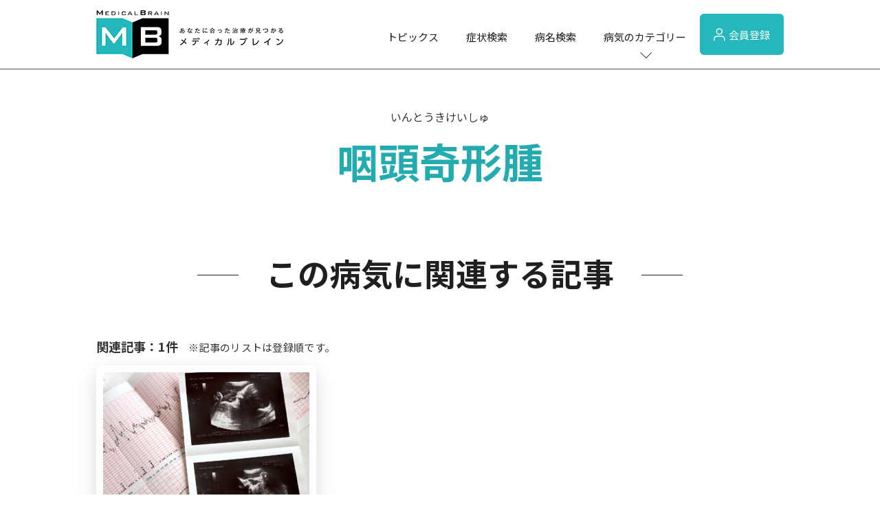

--- FILE ---
content_type: text/html; charset=UTF-8
request_url: https://medical-b.jp/d00-q3880-00/
body_size: 28067
content:
<!DOCTYPE html>
<html dir="ltr" lang="ja" prefix="og: https://ogp.me/ns#">
	<head>
		<meta charset="utf-8">
		<meta http-equiv="X-UA-Compatible" content="IE=edge">
		<meta name="viewport" content="width=device-width, initial-scale=1.0">
		<meta name="format-detection" content="email=no,telephone=no,address=no">
		<link href="https://medical-b.jp/wp-content/themes/vmedical/assets/css/reset.css" rel="stylesheet">
											<link href="https://medical-b.jp/wp-content/themes/vmedical/assets/css/page-style.css" rel="stylesheet">
									<link rel="stylesheet" href="https://cdnjs.cloudflare.com/ajax/libs/font-awesome/5.11.2/css/all.css">
		<link href="https://fonts.googleapis.com/css?family=Noto+Serif+JP:400,700&display=swap&subset=japanese" rel="stylesheet">
		<link href="https://fonts.googleapis.com/css2?family=Noto+Sans+JP:wght@100;300;400;500;700;900&display=swap" rel="stylesheet">
		<link href="https://fonts.googleapis.com/css2?family=Roboto:ital,wght@0,100;0,300;0,400;0,500;0,700;0,900;1,100;1,300;1,400;1,500;1,700;1,900&display=swap" rel="stylesheet">
				<title>咽頭奇形腫 | 病気と治療の検索サイト「メディカルブレイン」</title>

		<!-- All in One SEO 4.9.2 - aioseo.com -->
	<meta name="robots" content="max-image-preview:large" />
	<link rel="canonical" href="https://medical-b.jp/d00-q3880-00/" />
	<meta name="generator" content="All in One SEO (AIOSEO) 4.9.2" />
		<meta property="og:locale" content="ja_JP" />
		<meta property="og:site_name" content="病気と治療の検索サイト - 病院の医師が医療情報や症状を執筆" />
		<meta property="og:type" content="article" />
		<meta property="og:title" content="咽頭奇形腫 - 病気と治療の検索サイト" />
		<meta property="og:url" content="https://medical-b.jp/d00-q3880-00/" />
		<meta property="og:image" content="https://medical-b.jp/wp-content/uploads/2023/04/mv_ogp.png" />
		<meta property="og:image:secure_url" content="https://medical-b.jp/wp-content/uploads/2023/04/mv_ogp.png" />
		<meta property="og:image:width" content="502" />
		<meta property="og:image:height" content="269" />
		<meta property="article:published_time" content="2022-03-14T05:39:40+00:00" />
		<meta property="article:modified_time" content="2022-03-16T06:30:23+00:00" />
		<meta name="twitter:card" content="summary" />
		<meta name="twitter:title" content="咽頭奇形腫 - 病気と治療の検索サイト" />
		<meta name="twitter:image" content="https://medical-b.jp/wp-content/uploads/2023/04/mv_ogp.png" />
		<script type="application/ld+json" class="aioseo-schema">
			{"@context":"https:\/\/schema.org","@graph":[{"@type":"BreadcrumbList","@id":"https:\/\/medical-b.jp\/d00-q3880-00\/#breadcrumblist","itemListElement":[{"@type":"ListItem","@id":"https:\/\/medical-b.jp#listItem","position":1,"name":"\u30db\u30fc\u30e0","item":"https:\/\/medical-b.jp","nextItem":{"@type":"ListItem","@id":"https:\/\/medical-b.jp\/d00-q3880-00\/#listItem","name":"\u54bd\u982d\u5947\u5f62\u816b"}},{"@type":"ListItem","@id":"https:\/\/medical-b.jp\/d00-q3880-00\/#listItem","position":2,"name":"\u54bd\u982d\u5947\u5f62\u816b","previousItem":{"@type":"ListItem","@id":"https:\/\/medical-b.jp#listItem","name":"\u30db\u30fc\u30e0"}}]},{"@type":"Organization","@id":"https:\/\/medical-b.jp\/#organization","name":"\u75c5\u6c17\u3068\u6cbb\u7642\u306e\u691c\u7d22\u30b5\u30a4\u30c8","description":"\u75c5\u9662\u306e\u533b\u5e2b\u304c\u533b\u7642\u60c5\u5831\u3084\u75c7\u72b6\u3092\u57f7\u7b46","url":"https:\/\/medical-b.jp\/"},{"@type":"WebPage","@id":"https:\/\/medical-b.jp\/d00-q3880-00\/#webpage","url":"https:\/\/medical-b.jp\/d00-q3880-00\/","name":"\u54bd\u982d\u5947\u5f62\u816b - \u75c5\u6c17\u3068\u6cbb\u7642\u306e\u691c\u7d22\u30b5\u30a4\u30c8","inLanguage":"ja","isPartOf":{"@id":"https:\/\/medical-b.jp\/#website"},"breadcrumb":{"@id":"https:\/\/medical-b.jp\/d00-q3880-00\/#breadcrumblist"},"datePublished":"2022-03-14T14:39:40+09:00","dateModified":"2022-03-16T15:30:23+09:00"},{"@type":"WebSite","@id":"https:\/\/medical-b.jp\/#website","url":"https:\/\/medical-b.jp\/","name":"\u75c5\u6c17\u3068\u6cbb\u7642\u306e\u691c\u7d22\u30b5\u30a4\u30c8","description":"\u75c5\u9662\u306e\u533b\u5e2b\u304c\u533b\u7642\u60c5\u5831\u3084\u75c7\u72b6\u3092\u57f7\u7b46","inLanguage":"ja","publisher":{"@id":"https:\/\/medical-b.jp\/#organization"}}]}
		</script>
		<!-- All in One SEO -->

<script type="text/javascript" id="wpp-js" src="https://medical-b.jp/wp-content/plugins/wordpress-popular-posts/assets/js/wpp.min.js?ver=7.1.0" data-sampling="0" data-sampling-rate="100" data-api-url="https://medical-b.jp/wp-json/wordpress-popular-posts" data-post-id="3991" data-token="33d14a4c2e" data-lang="0" data-debug="0"></script>
<link rel="alternate" title="oEmbed (JSON)" type="application/json+oembed" href="https://medical-b.jp/wp-json/oembed/1.0/embed?url=https%3A%2F%2Fmedical-b.jp%2Fd00-q3880-00%2F" />
<link rel="alternate" title="oEmbed (XML)" type="text/xml+oembed" href="https://medical-b.jp/wp-json/oembed/1.0/embed?url=https%3A%2F%2Fmedical-b.jp%2Fd00-q3880-00%2F&#038;format=xml" />
<style id='wp-img-auto-sizes-contain-inline-css' type='text/css'>
img:is([sizes=auto i],[sizes^="auto," i]){contain-intrinsic-size:3000px 1500px}
/*# sourceURL=wp-img-auto-sizes-contain-inline-css */
</style>
<style id='classic-theme-styles-inline-css' type='text/css'>
/*! This file is auto-generated */
.wp-block-button__link{color:#fff;background-color:#32373c;border-radius:9999px;box-shadow:none;text-decoration:none;padding:calc(.667em + 2px) calc(1.333em + 2px);font-size:1.125em}.wp-block-file__button{background:#32373c;color:#fff;text-decoration:none}
/*# sourceURL=/wp-includes/css/classic-themes.min.css */
</style>
<link rel='stylesheet' id='contact-form-7-css' href='https://medical-b.jp/wp-content/plugins/contact-form-7/includes/css/styles.css?ver=5.5.6' type='text/css' media='all' />
<link rel='stylesheet' id='wordpress-popular-posts-css-css' href='https://medical-b.jp/wp-content/plugins/wordpress-popular-posts/assets/css/wpp.css?ver=7.1.0' type='text/css' media='all' />
<link rel="https://api.w.org/" href="https://medical-b.jp/wp-json/" /><link rel="alternate" title="JSON" type="application/json" href="https://medical-b.jp/wp-json/wp/v2/pages/3991" /><link rel="EditURI" type="application/rsd+xml" title="RSD" href="https://medical-b.jp/xmlrpc.php?rsd" />
<link rel='shortlink' href='https://medical-b.jp/?p=3991' />
            <style id="wpp-loading-animation-styles">@-webkit-keyframes bgslide{from{background-position-x:0}to{background-position-x:-200%}}@keyframes bgslide{from{background-position-x:0}to{background-position-x:-200%}}.wpp-widget-block-placeholder,.wpp-shortcode-placeholder{margin:0 auto;width:60px;height:3px;background:#dd3737;background:linear-gradient(90deg,#dd3737 0%,#571313 10%,#dd3737 100%);background-size:200% auto;border-radius:3px;-webkit-animation:bgslide 1s infinite linear;animation:bgslide 1s infinite linear}</style>
            		<!-- Google Tag Manager -->
		<script>(function (w, d, s, l, i) {
				w[l] = w[l] || [];
				w[l].push({'gtm.start':
						new Date().getTime(), event: 'gtm.js'});
				var f = d.getElementsByTagName(s)[0],
					j = d.createElement(s), dl = l != 'dataLayer' ? '&l=' + l : '';
				j.async = true;
				j.src =
					'https://www.googletagmanager.com/gtm.js?id=' + i + dl;
				f.parentNode.insertBefore(j, f);
			})(window, document, 'script', 'dataLayer', 'GTM-T3VVH3W');</script>
		<!-- End Google Tag Manager -->	<style id='global-styles-inline-css' type='text/css'>
:root{--wp--preset--aspect-ratio--square: 1;--wp--preset--aspect-ratio--4-3: 4/3;--wp--preset--aspect-ratio--3-4: 3/4;--wp--preset--aspect-ratio--3-2: 3/2;--wp--preset--aspect-ratio--2-3: 2/3;--wp--preset--aspect-ratio--16-9: 16/9;--wp--preset--aspect-ratio--9-16: 9/16;--wp--preset--color--black: #000000;--wp--preset--color--cyan-bluish-gray: #abb8c3;--wp--preset--color--white: #ffffff;--wp--preset--color--pale-pink: #f78da7;--wp--preset--color--vivid-red: #cf2e2e;--wp--preset--color--luminous-vivid-orange: #ff6900;--wp--preset--color--luminous-vivid-amber: #fcb900;--wp--preset--color--light-green-cyan: #7bdcb5;--wp--preset--color--vivid-green-cyan: #00d084;--wp--preset--color--pale-cyan-blue: #8ed1fc;--wp--preset--color--vivid-cyan-blue: #0693e3;--wp--preset--color--vivid-purple: #9b51e0;--wp--preset--gradient--vivid-cyan-blue-to-vivid-purple: linear-gradient(135deg,rgb(6,147,227) 0%,rgb(155,81,224) 100%);--wp--preset--gradient--light-green-cyan-to-vivid-green-cyan: linear-gradient(135deg,rgb(122,220,180) 0%,rgb(0,208,130) 100%);--wp--preset--gradient--luminous-vivid-amber-to-luminous-vivid-orange: linear-gradient(135deg,rgb(252,185,0) 0%,rgb(255,105,0) 100%);--wp--preset--gradient--luminous-vivid-orange-to-vivid-red: linear-gradient(135deg,rgb(255,105,0) 0%,rgb(207,46,46) 100%);--wp--preset--gradient--very-light-gray-to-cyan-bluish-gray: linear-gradient(135deg,rgb(238,238,238) 0%,rgb(169,184,195) 100%);--wp--preset--gradient--cool-to-warm-spectrum: linear-gradient(135deg,rgb(74,234,220) 0%,rgb(151,120,209) 20%,rgb(207,42,186) 40%,rgb(238,44,130) 60%,rgb(251,105,98) 80%,rgb(254,248,76) 100%);--wp--preset--gradient--blush-light-purple: linear-gradient(135deg,rgb(255,206,236) 0%,rgb(152,150,240) 100%);--wp--preset--gradient--blush-bordeaux: linear-gradient(135deg,rgb(254,205,165) 0%,rgb(254,45,45) 50%,rgb(107,0,62) 100%);--wp--preset--gradient--luminous-dusk: linear-gradient(135deg,rgb(255,203,112) 0%,rgb(199,81,192) 50%,rgb(65,88,208) 100%);--wp--preset--gradient--pale-ocean: linear-gradient(135deg,rgb(255,245,203) 0%,rgb(182,227,212) 50%,rgb(51,167,181) 100%);--wp--preset--gradient--electric-grass: linear-gradient(135deg,rgb(202,248,128) 0%,rgb(113,206,126) 100%);--wp--preset--gradient--midnight: linear-gradient(135deg,rgb(2,3,129) 0%,rgb(40,116,252) 100%);--wp--preset--font-size--small: 13px;--wp--preset--font-size--medium: 20px;--wp--preset--font-size--large: 36px;--wp--preset--font-size--x-large: 42px;--wp--preset--spacing--20: 0.44rem;--wp--preset--spacing--30: 0.67rem;--wp--preset--spacing--40: 1rem;--wp--preset--spacing--50: 1.5rem;--wp--preset--spacing--60: 2.25rem;--wp--preset--spacing--70: 3.38rem;--wp--preset--spacing--80: 5.06rem;--wp--preset--shadow--natural: 6px 6px 9px rgba(0, 0, 0, 0.2);--wp--preset--shadow--deep: 12px 12px 50px rgba(0, 0, 0, 0.4);--wp--preset--shadow--sharp: 6px 6px 0px rgba(0, 0, 0, 0.2);--wp--preset--shadow--outlined: 6px 6px 0px -3px rgb(255, 255, 255), 6px 6px rgb(0, 0, 0);--wp--preset--shadow--crisp: 6px 6px 0px rgb(0, 0, 0);}:where(.is-layout-flex){gap: 0.5em;}:where(.is-layout-grid){gap: 0.5em;}body .is-layout-flex{display: flex;}.is-layout-flex{flex-wrap: wrap;align-items: center;}.is-layout-flex > :is(*, div){margin: 0;}body .is-layout-grid{display: grid;}.is-layout-grid > :is(*, div){margin: 0;}:where(.wp-block-columns.is-layout-flex){gap: 2em;}:where(.wp-block-columns.is-layout-grid){gap: 2em;}:where(.wp-block-post-template.is-layout-flex){gap: 1.25em;}:where(.wp-block-post-template.is-layout-grid){gap: 1.25em;}.has-black-color{color: var(--wp--preset--color--black) !important;}.has-cyan-bluish-gray-color{color: var(--wp--preset--color--cyan-bluish-gray) !important;}.has-white-color{color: var(--wp--preset--color--white) !important;}.has-pale-pink-color{color: var(--wp--preset--color--pale-pink) !important;}.has-vivid-red-color{color: var(--wp--preset--color--vivid-red) !important;}.has-luminous-vivid-orange-color{color: var(--wp--preset--color--luminous-vivid-orange) !important;}.has-luminous-vivid-amber-color{color: var(--wp--preset--color--luminous-vivid-amber) !important;}.has-light-green-cyan-color{color: var(--wp--preset--color--light-green-cyan) !important;}.has-vivid-green-cyan-color{color: var(--wp--preset--color--vivid-green-cyan) !important;}.has-pale-cyan-blue-color{color: var(--wp--preset--color--pale-cyan-blue) !important;}.has-vivid-cyan-blue-color{color: var(--wp--preset--color--vivid-cyan-blue) !important;}.has-vivid-purple-color{color: var(--wp--preset--color--vivid-purple) !important;}.has-black-background-color{background-color: var(--wp--preset--color--black) !important;}.has-cyan-bluish-gray-background-color{background-color: var(--wp--preset--color--cyan-bluish-gray) !important;}.has-white-background-color{background-color: var(--wp--preset--color--white) !important;}.has-pale-pink-background-color{background-color: var(--wp--preset--color--pale-pink) !important;}.has-vivid-red-background-color{background-color: var(--wp--preset--color--vivid-red) !important;}.has-luminous-vivid-orange-background-color{background-color: var(--wp--preset--color--luminous-vivid-orange) !important;}.has-luminous-vivid-amber-background-color{background-color: var(--wp--preset--color--luminous-vivid-amber) !important;}.has-light-green-cyan-background-color{background-color: var(--wp--preset--color--light-green-cyan) !important;}.has-vivid-green-cyan-background-color{background-color: var(--wp--preset--color--vivid-green-cyan) !important;}.has-pale-cyan-blue-background-color{background-color: var(--wp--preset--color--pale-cyan-blue) !important;}.has-vivid-cyan-blue-background-color{background-color: var(--wp--preset--color--vivid-cyan-blue) !important;}.has-vivid-purple-background-color{background-color: var(--wp--preset--color--vivid-purple) !important;}.has-black-border-color{border-color: var(--wp--preset--color--black) !important;}.has-cyan-bluish-gray-border-color{border-color: var(--wp--preset--color--cyan-bluish-gray) !important;}.has-white-border-color{border-color: var(--wp--preset--color--white) !important;}.has-pale-pink-border-color{border-color: var(--wp--preset--color--pale-pink) !important;}.has-vivid-red-border-color{border-color: var(--wp--preset--color--vivid-red) !important;}.has-luminous-vivid-orange-border-color{border-color: var(--wp--preset--color--luminous-vivid-orange) !important;}.has-luminous-vivid-amber-border-color{border-color: var(--wp--preset--color--luminous-vivid-amber) !important;}.has-light-green-cyan-border-color{border-color: var(--wp--preset--color--light-green-cyan) !important;}.has-vivid-green-cyan-border-color{border-color: var(--wp--preset--color--vivid-green-cyan) !important;}.has-pale-cyan-blue-border-color{border-color: var(--wp--preset--color--pale-cyan-blue) !important;}.has-vivid-cyan-blue-border-color{border-color: var(--wp--preset--color--vivid-cyan-blue) !important;}.has-vivid-purple-border-color{border-color: var(--wp--preset--color--vivid-purple) !important;}.has-vivid-cyan-blue-to-vivid-purple-gradient-background{background: var(--wp--preset--gradient--vivid-cyan-blue-to-vivid-purple) !important;}.has-light-green-cyan-to-vivid-green-cyan-gradient-background{background: var(--wp--preset--gradient--light-green-cyan-to-vivid-green-cyan) !important;}.has-luminous-vivid-amber-to-luminous-vivid-orange-gradient-background{background: var(--wp--preset--gradient--luminous-vivid-amber-to-luminous-vivid-orange) !important;}.has-luminous-vivid-orange-to-vivid-red-gradient-background{background: var(--wp--preset--gradient--luminous-vivid-orange-to-vivid-red) !important;}.has-very-light-gray-to-cyan-bluish-gray-gradient-background{background: var(--wp--preset--gradient--very-light-gray-to-cyan-bluish-gray) !important;}.has-cool-to-warm-spectrum-gradient-background{background: var(--wp--preset--gradient--cool-to-warm-spectrum) !important;}.has-blush-light-purple-gradient-background{background: var(--wp--preset--gradient--blush-light-purple) !important;}.has-blush-bordeaux-gradient-background{background: var(--wp--preset--gradient--blush-bordeaux) !important;}.has-luminous-dusk-gradient-background{background: var(--wp--preset--gradient--luminous-dusk) !important;}.has-pale-ocean-gradient-background{background: var(--wp--preset--gradient--pale-ocean) !important;}.has-electric-grass-gradient-background{background: var(--wp--preset--gradient--electric-grass) !important;}.has-midnight-gradient-background{background: var(--wp--preset--gradient--midnight) !important;}.has-small-font-size{font-size: var(--wp--preset--font-size--small) !important;}.has-medium-font-size{font-size: var(--wp--preset--font-size--medium) !important;}.has-large-font-size{font-size: var(--wp--preset--font-size--large) !important;}.has-x-large-font-size{font-size: var(--wp--preset--font-size--x-large) !important;}
/*# sourceURL=global-styles-inline-css */
</style>
</head>
			<body>
						<!-- Google Tag Manager (noscript) -->
		<noscript><iframe src="https://www.googletagmanager.com/ns.html?id=GTM-T3VVH3W"
											height="0" width="0" style="display:none;visibility:hidden"></iframe></noscript>
		<!-- End Google Tag Manager (noscript) -->		<header class="header">
			<div class="flex-wrapper">
				<div class="header__logo logomain">
					<a href="https://medical-b.jp/"><img src="https://medical-b.jp/wp-content/themes/vmedical/assets/images/logo.png" alt="メディカルブレイン"></a>
				</div>
				<nav id="HeaderNav">
					<ul>
						<li><a href="/#Information">トピックス</a></li>
						<li><a href="/#Symptom">症状検索</a></li>
						<li><a href="/name/">病名検索</a></li>
						<li class="navCat"><a href="#">病気のカテゴリー</a></li>
						<li class="user-plus-btn"><a href="/members/"><img src="https://medical-b.jp/wp-content/themes/vmedical/assets/images/icon-header-user-plus.png">会員登録</a></li>
					</ul>
					<ul class="spSubMenu">
						<li>がん</li>
						<li>検診・検査</li>
						<li>出産・子ども</li>
						<li>病院の機能と役割</li>
					</ul>
				</nav>
				<div class="sp-user-plus-btn"><a href="/members/"><img src="https://medical-b.jp/wp-content/themes/vmedical/assets/images/icon-header-user-plus.png">会員登録</a></div>
				<p class="spBtn"><span></span></p>
			</div>
			<div id="MegaMenu">
				<div class="flex-wrapper">
					<dl>
						<dt><a href="/category/cancer/cancer.html">がん</a></dt>
						<dd>
							<ul>
								<li><a href="/d00-c1890-00/">大腸がん</a></li>
								<li><a href="/d00-c5090-00/">乳がん</a></li>
								<li><a href="/d00-c1690-00/">胃がん</a></li>
								<li><a href="/d00-c6100-00/">前立腺がん</a></li>
								<li><a href="/d00-c3490-00/">肺がん</a></li>
								<li><a href="/d00-c5500-00/">子宮がん</a></li>
								<li class="more"><a href="/category/cancer/cancer.html">もっと見る</a></li>
							</ul>
							<ul>
								<li><a href="/category/cancer/cancer1.html">治療</a></li>
								<li><a href="/category/cancer/cancer2.html">検査・診断・検診</a></li>
								<li><a href="/category/cancer/cancer3.html">共に生きる</a></li>
								<li><a href="/category/cancer/cancer4.html">病院の機能と役割</a></li>
								<li><a href="/category/cancer/cancer5.html">治験</a></li>
								<li><a href="/category/cancer/cancer6.html">患者・家族を支える</a></li>
								<li><a href="/category/cancer/cancer7.html">がんの地域連携</a></li>
							</ul>
						</dd>
					</dl>
					<dl>
						<dt><a href="/category/examination/examination1.html">検診・検査</a></dt>
						<dd>
							<ul>
								<li><a href="/category/examination/examination1.html#genetic_test">遺伝子検査</a></li>
								<li><a href="/category/examination/examination1.html#medical_checkup">健康診断</a></li>
								<li><a href="/category/examination/examination1.html#cancer_screening">がん検診</a></li>
								<li><a href="/category/examination/examination1.html#prenatal_diagnosis">出生前診断</a></li>
							</ul>
						</dd>
					</dl>
					<dl>
						<dt><a href="/category/childbirth/childbirth.html">出産・子ども</a></dt>
						<dd>
							<ul>
								<li><a href="/category/childbirth/childbirth.html#c01">出産・分娩</a></li>
								<li><a href="/category/childbirth/childbirth.html#c03">検査・診断・出生前診断</a></li>
								<li><a href="/category/childbirth/childbirth.html#c06">育児支援</a></li>
								<li><a href="/category/childbirth/childbirth.html#c10">子どもの病気と治療</a></li>
								<li class="more"><a href="/category/childbirth/childbirth.html">もっと見る</a></li>
							</ul>
						</dd>
					</dl>
					<dl>
						<dt><a href="/category/function/function.html">病院の機能と役割</a></dt>
						<dd>
							<ul>
								<li><a href="/category/function/function1.html">検査・診断</a></li>
								<li><a href="/category/function/function2.html">治療</a></li>
								<li><a href="/category/function/function3.html">リハビリテーション</a></li>
								<li><a href="/category/function/function4.html">ケア</a></li>
								<li><a href="/category/function/function5.html">相談支援</a></li>
								<li><a href="/category/function/function10.html">地域連携</a></li>
								<li class="more"><a href="/category/function/function.html">もっと見る</a></li>
							</ul>
						</dd>
					</dl>
					<p id="MenuClose"><svg xmlns="http://www.w3.org/2000/svg" width="25" height="25" viewBox="0 0 25 25">
						<g id="cancel" transform="translate(-1.5 -1.5)">
						<path id="パス_1137" data-name="パス 1137" d="M15.536,15.536,8.464,8.464m7.071,0L8.464,15.536"
									transform="translate(2 2)" fill="none" stroke="#4b4f54" stroke-linecap="square"
									stroke-width="1" />
						<path id="パス_1138" data-name="パス 1138"
									d="M5.515,22.485a12,12,0,1,1,16.971,0A12,12,0,0,1,5.515,22.485Z" fill="none"
									stroke="#4b4f54" stroke-linecap="square" stroke-width="1" />
						</g>
						</svg></p>
				</div>
			</div>
    </header>
		<main class="main hospitalPage">														<div class="layout-wrapper">
				<article class="whole-content">
					<div class="title-section center">
						<span>いんとうきけいしゅ</span>
						<h1 class="large">咽頭奇形腫</h1>
						<div class="wp-eyecatching">
													</div>
					</div>
									</article>
			</div>
			<div class="layout-wrapper">
				<div class="relatedInfoBlock">
					<section class="individual-content-section">
						<h2 class="sectionTitle"style="margin-top: 0;">この病気に関連する記事</h2><div class="sectionSubTitle">関連記事：1件<br><span>※記事のリストは登録順です。</span></div><div class="inner"><a href="https://medical-b.jp/c02-03-023/book023-02/"><div><img width="300" height="225" src="https://medical-b.jp/wp-content/uploads/2022/01/book023_02-300x225.jpg" class="attachment-medium size-medium wp-post-image" alt="" decoding="async" fetchpriority="high" srcset="https://medical-b.jp/wp-content/uploads/2022/01/book023_02-300x225.jpg 300w, https://medical-b.jp/wp-content/uploads/2022/01/book023_02-1024x768.jpg 1024w, https://medical-b.jp/wp-content/uploads/2022/01/book023_02-768x576.jpg 768w, https://medical-b.jp/wp-content/uploads/2022/01/book023_02.jpg 1200w" sizes="(max-width: 300px) 100vw, 300px" /><dl><dt>出生前診断から始まる新生児外科診療</dt><dd>大阪母子医療センター<br>大阪府和泉市室堂町</dd></dl></div></a></div>					</section>
				</div>
			</div>
					<div class="link-area">
			<div class="btn-wrapper">
				<button class="return-btn"><a href="#" onclick="window.history.back(); return false;"><svg xmlns="http://www.w3.org/2000/svg" width="13.811" height="26.121" viewBox="0 0 13.811 26.121">
							<path id="Icon_feather-chevron-right" data-name="Icon feather-chevron-right" d="M25.5,33l-12-12,12-12" transform="translate(-12.75 -7.939)" fill="none" stroke="#4b4f54" stroke-linecap="round" stroke-linejoin="round" stroke-width="1.5"></path>
						</svg>戻る</a></button>
				<button class="link-btn02"><a href="https://medical-b.jp" target="_blank"><!--svg xmlns="http://www.w3.org/2000/svg" width="29.414" height="29.414" viewBox="0 0 29.414 29.414">
							<g id="Icon_feather-search" data-name="Icon feather-search" transform="translate(-3.5 -3.5)">
								<path id="パス_1073" data-name="パス 1073" d="M28.5,16.5a12,12,0,1,1-12-12,12,12,0,0,1,12,12Z" fill="none" stroke="#4b4f54" stroke-linecap="round" stroke-linejoin="round" stroke-width="2"></path>
								<path id="パス_1074" data-name="パス 1074" d="M31.5,31.5l-6.525-6.525" fill="none" stroke="#4b4f54" stroke-linecap="round" stroke-linejoin="round" stroke-width="2"></path>
							</g>
						</svg-->メディカルブレイントップへ</a></button>
			</div>
		</div>
	</main>
<footer class="footer-main">
	<div class="user-plus-area">
	<div class="footer_inner">
		<div class="flex-wrapper">
			<img src="https://medical-b.jp/wp-content/themes/vmedical/assets/images/logo-user-plus.png">
			<p class="user-plus_h1">新規会員登録</p>
		</div>
		<p class="user-plus_contents">メディカルブレインの会員になると、登録した病気の治療に関する情報や、<br>健康に関する最新の記事を受け取ることができます。</p>
		<button><a href="/members/">新規会員登録はこちら</a></button>
	</div>
</div>
	<div class="top-area">
		<div class="footer_inner">
			<ul class="footer_breadcrumb">
				<li><a href="https://medical-b.jp/">TOP</a></li><li>咽頭奇形腫</li>			</ul>
		</div>
	</div>
	<div class="mid-area">
	<div class="footer_inner">
		<ul>
			<li><a href="/#Information">トピックス</a></li>
			<li><a href="/#Symptom">症状検索</a></li>
			<li><a href="/name/">病名検索</a></li>
			<li class="nav-cat">病気のカテゴリー ：
				<ul>
					<li><a href="/category/cancer/cancer.html">がん</a></li>
					<li><a href="/category/examination/examination1.html">検診・検査</a></li>
					<li><a href="/category/childbirth/childbirth.html">出産・子ども</a></li>
					<li><a href="/category/function/function.html">病院の機能と役割</a></li>
				</ul>
			</li>
		</ul>
	</div>
</div>
<div class="btm-area">
	<div class="footer_inner">
		<ul class="footer-btm-left">
			<li><a href="https://medical-b.jp/terms/" target="_blank">利用規約</a></li>
			<li><a href="https://valuemedical.co.jp/privacy-policy" target="_blank">プライバシーポリシー</a></li>
			<li><a href="https://medical-b.jp/contact/" target="_blank">お問い合わせ</a></li>
			<!--li><a href="#" target="_blank">私たちについて</a></li-->
			<li><a href="https://valuemedical.co.jp/company" target="_blank">運営会社</a></li>
		</ul>
		<div class="footer-btm-right">
			<p>Copyright © VALUE MEDICAL Inc. All RightsReserved.</p>
		</div>
	</div>
</div>
</footer>
<a href="#" id="ToTop">
	<svg xmlns="http://www.w3.org/2000/svg" viewBox="0 0 22.828 12.414">
		<path id="Icon_feather-chevron-right" data-name="Icon feather-chevron-right" d="M13.5,29l10-10L13.5,9" transform="translate(-7.586 24.5) rotate(-90)" fill="none" stroke="#fff" stroke-linecap="round" stroke-linejoin="round" stroke-width="2"/>
	</svg>
</a>
<script type="speculationrules">
{"prefetch":[{"source":"document","where":{"and":[{"href_matches":"/*"},{"not":{"href_matches":["/wp-*.php","/wp-admin/*","/wp-content/uploads/*","/wp-content/*","/wp-content/plugins/*","/wp-content/themes/vmedical/*","/*\\?(.+)"]}},{"not":{"selector_matches":"a[rel~=\"nofollow\"]"}},{"not":{"selector_matches":".no-prefetch, .no-prefetch a"}}]},"eagerness":"conservative"}]}
</script>
<script type="module"  src="https://medical-b.jp/wp-content/plugins/all-in-one-seo-pack/dist/Lite/assets/table-of-contents.95d0dfce.js?ver=4.9.2" id="aioseo/js/src/vue/standalone/blocks/table-of-contents/frontend.js-js"></script>
<script type="text/javascript" src="https://medical-b.jp/wp-includes/js/dist/vendor/wp-polyfill.min.js?ver=3.15.0" id="wp-polyfill-js"></script>
<script type="text/javascript" id="contact-form-7-js-extra">
/* <![CDATA[ */
var wpcf7 = {"api":{"root":"https://medical-b.jp/wp-json/","namespace":"contact-form-7/v1"}};
//# sourceURL=contact-form-7-js-extra
/* ]]> */
</script>
<script type="text/javascript" src="https://medical-b.jp/wp-content/plugins/contact-form-7/includes/js/index.js?ver=5.5.6" id="contact-form-7-js"></script>
<script type='text/javascript' src='https://medical-b.jp/wp-content/themes/vmedical/assets/js/topmenu.js'></script>
</body>
</html>